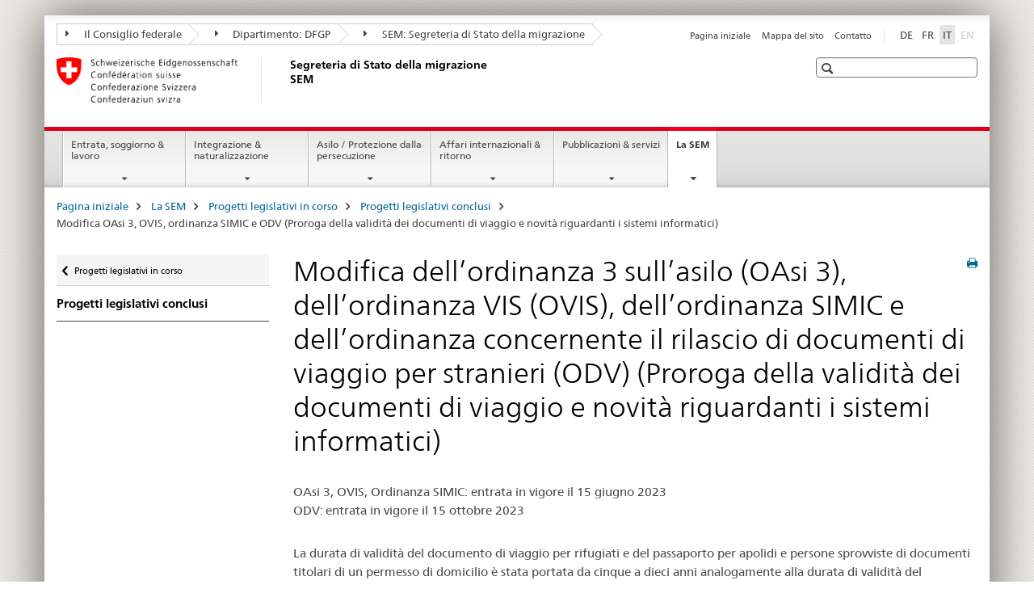

--- FILE ---
content_type: text/html;charset=utf-8
request_url: https://www.ejpd.admin.ch/sem/it/home/sem/rechtsetzung/archiv/asylv3-visv-zemisvo-rdv-reisedok.html
body_size: 11447
content:

<!DOCTYPE HTML>
<!--[if lt IE 7 ]> <html lang="it" class="no-js ie6 oldie"> <![endif]-->
<!--[if IE 7 ]> <html lang="it" class="no-js ie7 oldie"> <![endif]-->
<!--[if IE 8 ]> <html lang="it" class="no-js ie8 oldie"> <![endif]-->
<!--[if IE 9 ]> <html lang="it" class="no-js ie9"> <![endif]-->
<!--[if gt IE 9 ]><!--><html lang="it" class="no-js no-ie"> <!--<![endif]-->


    
<head>
    
    


	
	
		<title>Modifica dell’ordinanza 3 sull’asilo (OAsi 3), dell’ordinanza VIS (OVIS), dell’ordinanza SIMIC e dell’ordinanza concernente il rilascio di documenti di viaggio per stranieri (ODV) (Proroga della validità dei documenti di viaggio e novità riguardanti i sistemi informatici)</title>
	
	


<meta charset="utf-8" />
<meta http-equiv="X-UA-Compatible" content="IE=edge" />
<meta name="viewport" content="width=device-width, initial-scale=1.0" />
<meta http-equiv="cleartype" content="on" />


	<meta name="msapplication-TileColor" content="#ffffff"/>
	<meta name="msapplication-TileImage" content="/etc/designs/core/frontend/guidelines/img/ico/mstile-144x144.png"/>
	<meta name="msapplication-config" content="/etc/designs/core/frontend/guidelines/img/ico/browserconfig.xml"/>



	
	
		
			<meta name="description" content="OAsi 3, OVIS, Ordinanza SIMIC: entrata in vigore il 15 giugno 2023
ODV: entrata in vigore il 15 ottobre 2023" />
		
	


	<meta name="keywords" content="LAsi,Documenti d’identità,Sistemi d’informazione,Dossier" />




<meta name="language" content="it" />
<meta name="author" content="Segreteria di Stato della migrazione " />




	<!-- current page in other languages -->
	
		<link rel="alternate" type="text/html" href="/sem/de/home/sem/rechtsetzung/archiv/asylv3-visv-zemisvo-rdv-reisedok.html" hreflang="de" lang="de"/>
	
		<link rel="alternate" type="text/html" href="/sem/it/home/sem/rechtsetzung/archiv/asylv3-visv-zemisvo-rdv-reisedok.html" hreflang="it" lang="it"/>
	
		<link rel="alternate" type="text/html" href="/sem/fr/home/sem/rechtsetzung/archiv/asylv3-visv-zemisvo-rdv-reisedok.html" hreflang="fr" lang="fr"/>
	




	<meta name="twitter:card" content="summary"/>
	
	
		<meta property="og:url" content="https://www.ejpd.admin.ch/sem/it/home/sem/rechtsetzung/archiv/asylv3-visv-zemisvo-rdv-reisedok.html"/>
	
	<meta property="og:type" content="article"/>
	
		<meta property="og:title" content="Modifica dell’ordinanza 3 sull’asilo (OAsi 3), dell’ordinanza VIS (OVIS), dell’ordinanza SIMIC e dell’ordinanza concernente il rilascio di documenti di viaggio per stranieri (ODV) (Proroga della validità dei documenti di viaggio e novità riguardanti i sistemi informatici)"/>
	
	
		<meta property="og:description" content="OAsi 3, OVIS, Ordinanza SIMIC: entrata in vigore il 15 giugno 2023
ODV: entrata in vigore il 15 ottobre 2023"/>
	
	






    









	<!--style type="text/css" id="antiClickjack">body{display:none !important;}</style-->
	<script type="text/javascript">

		var styleElement = document.createElement('STYLE');
		styleElement.setAttribute('id', 'antiClickjack');
		styleElement.setAttribute('type', 'text/css');
		styleElement.innerHTML = 'body {display:none !important;}';
		document.getElementsByTagName('HEAD')[0].appendChild(styleElement);

		if (self === top) {
			var antiClickjack = document.getElementById("antiClickjack");
			antiClickjack.parentNode.removeChild(antiClickjack);
		} else {
			top.location = self.location;
		}
	</script>




<script src="/etc.clientlibs/clientlibs/granite/jquery.min.js"></script>
<script src="/etc.clientlibs/clientlibs/granite/utils.min.js"></script>



	<script>
		Granite.I18n.init({
			locale: "it",
			urlPrefix: "/libs/cq/i18n/dict."
		});
	</script>



	<link rel="stylesheet" href="/etc/designs/core/frontend/guidelines.min.css" type="text/css">

	<link rel="stylesheet" href="/etc/designs/core/frontend/modules.min.css" type="text/css">

	
	<link rel="shortcut icon" href="/etc/designs/core/frontend/guidelines/img/ico/favicon.ico">
	<link rel="apple-touch-icon" sizes="57x57" href="/etc/designs/core/frontend/guidelines/img/ico/apple-touch-icon-57x57.png"/>
	<link rel="apple-touch-icon" sizes="114x114" href="/etc/designs/core/frontend/guidelines/img/ico/apple-touch-icon-114x114.png"/>
	<link rel="apple-touch-icon" sizes="72x72" href="/etc/designs/core/frontend/guidelines/img/ico/apple-touch-icon-72x72.png"/>
	<link rel="apple-touch-icon" sizes="144x144" href="/etc/designs/core/frontend/guidelines/img/ico/apple-touch-icon-144x144.png"/>
	<link rel="apple-touch-icon" sizes="60x60" href="/etc/designs/core/frontend/guidelines/img/ico/apple-touch-icon-60x60.png"/>
	<link rel="apple-touch-icon" sizes="120x120" href="/etc/designs/core/frontend/guidelines/img/ico/apple-touch-icon-120x120.png"/>
	<link rel="apple-touch-icon" sizes="76x76" href="/etc/designs/core/frontend/guidelines/img/ico/apple-touch-icon-76x76.png"/>
	<link rel="icon" type="image/png" href="/etc/designs/core/frontend/guidelines/img/ico/favicon-96x96.png" sizes="96x96"/>
	<link rel="icon" type="image/png" href="/etc/designs/core/frontend/guidelines/img/ico/favicon-16x16.png" sizes="16x16"/>
	<link rel="icon" type="image/png" href="/etc/designs/core/frontend/guidelines/img/ico/favicon-32x32.png" sizes="32x32"/>







	<!--[if lt IE 9]>
		<script src="https://cdnjs.cloudflare.com/polyfill/v2/polyfill.js?version=4.8.0"></script>
	<![endif]-->



    



    
        

	

    

</head>


    

<body class="mod mod-layout   skin-layout-template-contentpagewide" data-glossary="/sem/it/home.glossaryjs.json">

<div class="mod mod-contentpage">
<ul class="access-keys" role="navigation">
    <li><a href="/sem/it/home.html" accesskey="0">Homepage</a></li>
    
    <li><a href="#main-navigation" accesskey="1">Main navigation</a></li>
    
    
    <li><a href="#content" accesskey="2">Content area</a></li>
    
    
    <li><a href="#site-map" accesskey="3">Sitemap</a></li>
    
    
    <li><a href="#search-field" accesskey="4">Search</a></li>
    
</ul>
</div>

<!-- begin: container -->
<div class="container container-main">

    


<header style="background-size: cover; background-image:" role="banner">
	

	<div class="clearfix">
		
			


	



	<nav class="navbar treecrumb pull-left">

		
		
			<h2 class="sr-only">Segreteria di Stato della migrazione SEM</h2>
		

		
			
				<ul class="nav navbar-nav">
				

						

						
						<li class="dropdown">
							
							
								
									<a id="federalAdministration-dropdown" href="#" aria-label="Il Consiglio federale" class="dropdown-toggle" data-toggle="dropdown"><span class="icon icon--right"></span> Il Consiglio federale</a>
								
								
							

							
								
								<ul class="dropdown-menu" role="menu" aria-labelledby="federalAdministration-dropdown">
									
										
										<li class="dropdown-header">
											
												
													<a href="https://www.admin.ch/gov/it/pagina-iniziale.html" aria-label="Amministrazione federale admin.ch" target="_blank" title="">Amministrazione federale admin.ch</a>
												
												
											

											
											
												
													<ul>
														<li>
															
																
																
																
																	<a href="https://www.bk.admin.ch/bk/it/home.html" aria-label="CaF: Cancelleria federale" target="_blank" title=""> CaF: Cancelleria federale</a>
																
															
														</li>
													</ul>
												
											
												
													<ul>
														<li>
															
																
																
																
																	<a href="https://www.eda.admin.ch/eda/it/dfae.html" aria-label="DFAE: Dipartimento federale degli affari esteri" target="_blank" title=""> DFAE: Dipartimento federale degli affari esteri</a>
																
															
														</li>
													</ul>
												
											
												
													<ul>
														<li>
															
																
																
																
																	<a href="https://www.edi.admin.ch/edi/it/home.html" aria-label="DFI: Dipartimento federale dell&#39;interno" target="_blank" title=""> DFI: Dipartimento federale dell&#39;interno</a>
																
															
														</li>
													</ul>
												
											
												
													<ul>
														<li>
															
																
																
																
																	<a href="https://www.ejpd.admin.ch/ejpd/it/home.html" aria-label="DFGP: Dipartimento federale di giustizia e polizia" target="_blank" title=""> DFGP: Dipartimento federale di giustizia e polizia</a>
																
															
														</li>
													</ul>
												
											
												
													<ul>
														<li>
															
																
																
																
																	<a href="https://www.vbs.admin.ch/it/home.html" aria-label="DDPS: Dipartimento federale della difesa, della protezione della popolazione e dello sport" target="_blank" title=""> DDPS: Dipartimento federale della difesa, della protezione della popolazione e dello sport</a>
																
															
														</li>
													</ul>
												
											
												
													<ul>
														<li>
															
																
																
																
																	<a href="https://www.efd.admin.ch/efd/it/home.html" aria-label="DFF: Dipartimento federale delle finanze" target="_blank" title=""> DFF: Dipartimento federale delle finanze</a>
																
															
														</li>
													</ul>
												
											
												
													<ul>
														<li>
															
																
																
																
																	<a href="https://www.wbf.admin.ch/wbf/it/home.html" aria-label="DEFR: Dipartimento federale dell&#39;economia, della formazione e della ricerca" target="_blank" title=""> DEFR: Dipartimento federale dell&#39;economia, della formazione e della ricerca</a>
																
															
														</li>
													</ul>
												
											
												
													<ul>
														<li>
															
																
																
																
																	<a href="https://www.uvek.admin.ch/uvek/it/home.html" aria-label="DATEC: Dipartimento federale dell&#39;ambiente, dei trasporti, dell&#39;energia e delle comunicazioni" target="_blank" title=""> DATEC: Dipartimento federale dell&#39;ambiente, dei trasporti, dell&#39;energia e delle comunicazioni</a>
																
															
														</li>
													</ul>
												
											
										</li>
									
								</ul>
							
						</li>
					

						

						
						<li class="dropdown">
							
							
								
									<a id="departement-dropdown" href="#" aria-label="Dipartimento: DFGP" class="dropdown-toggle" data-toggle="dropdown"><span class="icon icon--right"></span> Dipartimento: DFGP</a>
								
								
							

							
								
								<ul class="dropdown-menu" role="menu" aria-labelledby="departement-dropdown">
									
										
										<li class="dropdown-header">
											
												
													<a href="/ejpd/it/home.html" aria-label="Dipartimento: DFGP" data-skipextcss="true" target="_blank">Dipartimento: DFGP</a>
												
												
											

											
											
												
													<ul>
														<li>
															
																
																
																
																	<a href="https://www.bj.admin.ch/bj/it/home.html" aria-label="UFG: Ufficio federale di giustizia" target="_blank" title=""> UFG: Ufficio federale di giustizia</a>
																
															
														</li>
													</ul>
												
											
												
													<ul>
														<li>
															
																
																
																
																	<a href="https://www.fedpol.admin.ch/fedpol/it/home.html" aria-label="fedpol: Ufficio federale di polizia" target="_blank" title=""> fedpol: Ufficio federale di polizia</a>
																
															
														</li>
													</ul>
												
											
												
													<ul>
														<li>
															
																
																
																
																	<a href="https://www.sem.admin.ch" aria-label="SEM: Segreteria di Stato della migrazione" target="_blank" title=""> SEM: Segreteria di Stato della migrazione</a>
																
															
														</li>
													</ul>
												
											
												
													<ul>
														<li>
															
																
																
																
																	<a href="https://www.esbk.admin.ch/esbk/it/home.html" aria-label="CFCG: Commissione federale delle case da gioco" target="_blank" title=""> CFCG: Commissione federale delle case da gioco</a>
																
															
														</li>
													</ul>
												
											
												
													<ul>
														<li>
															
																
																
																
																	<a href="https://www.eschk.admin.ch/eschk/it/home.html" aria-label="CAF: Commissione arbitrale federale per la gestione dei diritti d’autore e dei diritti affini" target="_blank" title=""> CAF: Commissione arbitrale federale per la gestione dei diritti d’autore e dei diritti affini</a>
																
															
														</li>
													</ul>
												
											
												
													<ul>
														<li>
															
																
																
																
																	<a href="https://www.nkvf.admin.ch/nkvf/it/home.html" aria-label="CNPT: Commissione nazionale per la prevenzione della tortura" target="_blank" title=""> CNPT: Commissione nazionale per la prevenzione della tortura</a>
																
															
														</li>
													</ul>
												
											
												
													<ul>
														<li>
															
																
																
																
																	<a href="https://www.ige.ch/it/" aria-label="IPI: Istituto federale della proprietà intellettuale" target="_blank" title=""> IPI: Istituto federale della proprietà intellettuale</a>
																
															
														</li>
													</ul>
												
											
												
													<ul>
														<li>
															
																
																
																
																	<a href="https://www.isdc.ch/it/" aria-label="ISDC: Istituto svizzero di diritto comparato" target="_blank" title=""> ISDC: Istituto svizzero di diritto comparato</a>
																
															
														</li>
													</ul>
												
											
												
													<ul>
														<li>
															
																
																
																
																	<a href="https://www.metas.ch/metas/it/home.html" aria-label="METAS: Istituto federale di metrologia" target="_blank" title=""> METAS: Istituto federale di metrologia</a>
																
															
														</li>
													</ul>
												
											
												
													<ul>
														<li>
															
																
																
																
																	<a href="https://www.rab-asr.ch/#/?lang=it" aria-label="ASR: Autorità federale di sorveglianza dei revisori" target="_blank" title=""> ASR: Autorità federale di sorveglianza dei revisori</a>
																
															
														</li>
													</ul>
												
											
												
													<ul>
														<li>
															
																
																
																
																	<a href="https://www.isc-ejpd.admin.ch/isc/it/home.html" aria-label="CSI-DFGP: Centro servizi informatici" target="_blank" title=""> CSI-DFGP: Centro servizi informatici</a>
																
															
														</li>
													</ul>
												
											
												
													<ul>
														<li>
															
																
																
																
																	<a href="https://www.li.admin.ch/it" aria-label="Servizio Sorveglianza della corrispondenza postale e del traffico delle telecomunicazioni" target="_blank" title=""> Servizio Sorveglianza della corrispondenza postale e del traffico delle telecomunicazioni</a>
																
															
														</li>
													</ul>
												
											
										</li>
									
								</ul>
							
						</li>
					

						

						
						<li class="dropdown">
							
							
								
								
									<a id="federalOffice-dropdown" href="#" aria-label="SEM: Segreteria di Stato della migrazione" class="dropdown-toggle"><span class="icon icon--right"></span> SEM: Segreteria di Stato della migrazione</a>
								
							

							
						</li>
					
				</ul>
			
			
		
	</nav>




		

		
<!-- begin: metanav -->
<section class="nav-services clearfix">
	
	
		


	
	<h2>Modifica dell’ordinanza 3 sull’asilo (OAsi 3), dell’ordinanza VIS (OVIS), dell’ordinanza SIMIC e dell’ordinanza concernente il rilascio di documenti di viaggio per stranieri (ODV) (Proroga della validità dei documenti di viaggio e novità riguardanti i sistemi informatici)</h2>

	

		
		

		<nav class="nav-lang">
			<ul>
				
					<li>
						
							
							
								<a href="/sem/de/home/sem/rechtsetzung/archiv/asylv3-visv-zemisvo-rdv-reisedok.html" lang="de" title="tedesco" aria-label="tedesco">DE</a>
							
							
						
					</li>
				
					<li>
						
							
							
								<a href="/sem/fr/home/sem/rechtsetzung/archiv/asylv3-visv-zemisvo-rdv-reisedok.html" lang="fr" title="francese" aria-label="francese">FR</a>
							
							
						
					</li>
				
					<li>
						
							
								<a class="active" lang="it" title="italiano selected" aria-label="italiano selected">IT</a>
							
							
							
						
					</li>
				
					<li>
						
							
							
							
								<a class="disabled" lang="en" title="inglese" aria-label="inglese">EN<span class="sr-only">disabled</span></a>
							
						
					</li>
				
			</ul>
		</nav>

	


		
		

    
        
            
            

                
                <h2 class="sr-only">Service navigation</h2>

                <nav class="nav-service">
                    <ul>
                        
                        
                            <li><a href="/sem/it/home.html" title="Pagina iniziale" aria-label="Pagina iniziale" data-skipextcss="true">Pagina iniziale</a></li>
                        
                            <li><a href="/sem/it/home/sitemap.html" title="Mappa del sito" aria-label="Mappa del sito" data-skipextcss="true">Mappa del sito</a></li>
                        
                            <li><a href="/sem/it/home/sem/kontakt.html" title="Contatto" aria-label="Contatto" data-skipextcss="true">Contatto</a></li>
                        
                    </ul>
                </nav>

            
        
    


	
	
</section>
<!-- end: metanav -->

	</div>

	
		

	
	
		
<div class="mod mod-logo">
    
        
        
            
                <a href="/sem/it/home.html" class="brand  hidden-xs" id="logo" title="Pagina iniziale" aria-label="Pagina iniziale">
                    
                        
                            <img src="/sem/it/_jcr_content/logo/image.imagespooler.png/1594632078809/logo.png" alt="Segreteria di Stato della migrazione SEM"/>
                        
                        
                    
                    <h2 id="logo-desktop-departement">Segreteria di Stato della migrazione SEM
                    </h2>
                </a>
                
            
        
    
</div>

	


	

 	
		


	



	
	
		

<div class="mod mod-searchfield">

	
		

		
			

			<!-- begin: sitesearch desktop-->
			<div class="mod mod-searchfield global-search global-search-standard">
				<form action="/sem/it/home/suche.html" class="form-horizontal form-search pull-right">
					<h2 class="sr-only">Ricerca</h2>
					<label for="search-field" class="sr-only"></label>
					<input id="search-field" name="query" class="form-control search-field" type="text" placeholder=""/>
                    <button class="icon icon--search icon--before" tabindex="0" role="button">
                        <span class="sr-only"></span>
                    </button>
                    <button class="icon icon--close icon--after search-reset" tabindex="0" role="button"><span class="sr-only"></span></button>
					<div class="search-results">
						<div class="search-results-list"></div>
					</div>
				</form>
			</div>
			<!-- end: sitesearch desktop-->

		
	

</div>

	



	

	

 	


</header>



    


	
	
		

<div class="mod mod-mainnavigation">

	<!-- begin: mainnav -->
	<div class="nav-main yamm navbar" id="main-navigation">

		<h2 class="sr-only">
			Navigation
		</h2>

		
			


<!-- mobile mainnav buttonbar -->
 <section class="nav-mobile">
	<div class="table-row">
		<div class="nav-mobile-header">
			<div class="table-row">
				<span class="nav-mobile-logo">
					
						
						
							<img src="/etc/designs/core/frontend/guidelines/img/swiss.svg" onerror="this.onerror=null; this.src='/etc/designs/core/frontend/guidelines/img/swiss.png'" alt="Segreteria di Stato della migrazione "/>
						
					
				</span>
				<h2>
					<a href="/sem/it/home.html" title="Pagina iniziale" aria-label="Pagina iniziale">Segreteria di Stato della migrazione</a>
				</h2>
			</div>
		</div>
		<div class="table-cell dropdown">
			<a href="#" class="nav-mobile-menu dropdown-toggle" data-toggle="dropdown">
				<span class="icon icon--menu"></span>
			</a>
			<div class="drilldown dropdown-menu" role="menu">
				<div class="drilldown-container">
					<nav class="nav-page-list">
						
							<ul aria-controls="submenu">
								
									
									
										<li>
											
												
												
													<a href="/sem/it/home/themen.html">Entrata, soggiorno &amp; lavoro</a>
												
											
										</li>
									
								
							</ul>
						
							<ul aria-controls="submenu">
								
									
									
										<li>
											
												
												
													<a href="/sem/it/home/integration-einbuergerung.html">Integrazione &amp; naturalizzazione</a>
												
											
										</li>
									
								
							</ul>
						
							<ul aria-controls="submenu">
								
									
									
										<li>
											
												
												
													<a href="/sem/it/home/asyl.html">Asilo / Protezione dalla persecuzione</a>
												
											
										</li>
									
								
							</ul>
						
							<ul aria-controls="submenu">
								
									
									
										<li>
											
												
												
													<a href="/sem/it/home/international-rueckkehr.html">Affari internazionali &amp; ritorno</a>
												
											
										</li>
									
								
							</ul>
						
							<ul aria-controls="submenu">
								
									
									
										<li>
											
												
												
													<a href="/sem/it/home/publiservice.html">Pubblicazioni &amp; servizi</a>
												
											
										</li>
									
								
							</ul>
						
							<ul aria-controls="submenu">
								
									
									
										<li>
											
												
												
													<a href="/sem/it/home/sem.html">La SEM</a>
												
											
										</li>
									
								
							</ul>
						

						<button class="yamm-close-bottom" aria-label="Chiudere">
							<span class="icon icon--top" aria-hidden="true"></span>
						</button>
					</nav>
				</div>
			</div>
		</div>
		<div class="table-cell dropdown">
			<a href="#" class="nav-mobile-menu dropdown-toggle" data-toggle="dropdown">
				<span class="icon icon--search"></span>
			</a>
			<div class="dropdown-menu" role="menu">
				
				



	
		


<div class="mod mod-searchfield">

    
        <div class="mod mod-searchfield global-search global-search-mobile">
            <form action="/sem/it/home/suche.html" class="form  mod-searchfield-mobile" role="form">
                <h2 class="sr-only">Ricerca</h2>
                <label for="search-field-phone" class="sr-only">
                    
                </label>
                <input id="search-field-phone" name="query" class="search-input form-control" type="text" placeholder=""/>
                <button class="icon icon--search icon--before" tabindex="0" role="button">
                    <span class="sr-only"></span>
                </button>
                <button class="icon icon--close icon--after search-reset" tabindex="0" role="button"><span class="sr-only"></span></button>

                <div class="search-results">
                    <div class="search-results-list"></div>
                </div>
            </form>
        </div>
    

</div>

	
	


				
			</div>
		</div>
	</div>
</section>

		

		
		<ul class="nav navbar-nav" aria-controls="submenu">

			
			

				
                
				

				<li class="dropdown yamm-fw  ">
					
						
			      		
							<a href="/sem/it/home/themen.html" aria-label="Entrata, soggiorno &amp; lavoro" class="dropdown-toggle" data-toggle="dropdown" data-url="/sem/it/home/themen/_jcr_content/par.html">Entrata, soggiorno &amp; lavoro</a>
							
							<ul class="dropdown-menu" role="menu" aria-controls="submenu">
								<li>
									<div class="yamm-content container-fluid">
										<div class="row">
											<div class="col-sm-12">
												<button class="yamm-close btn btn-link icon icon--after icon--close pull-right">Chiudere</button>
											</div>
										</div>
										<div class="row">
											<div class="col-md-12 main-column">

											</div>
										</div>
										<br><br><br>
										<button class="yamm-close-bottom" aria-label="Chiudere"><span class="icon icon--top"></span></button>
									</div>
								</li>
							</ul>
						
					
				</li>
			

				
                
				

				<li class="dropdown yamm-fw  ">
					
						
			      		
							<a href="/sem/it/home/integration-einbuergerung.html" aria-label="Integrazione &amp; naturalizzazione" class="dropdown-toggle" data-toggle="dropdown" data-url="/sem/it/home/integration-einbuergerung/_jcr_content/par.html">Integrazione &amp; naturalizzazione</a>
							
							<ul class="dropdown-menu" role="menu" aria-controls="submenu">
								<li>
									<div class="yamm-content container-fluid">
										<div class="row">
											<div class="col-sm-12">
												<button class="yamm-close btn btn-link icon icon--after icon--close pull-right">Chiudere</button>
											</div>
										</div>
										<div class="row">
											<div class="col-md-12 main-column">

											</div>
										</div>
										<br><br><br>
										<button class="yamm-close-bottom" aria-label="Chiudere"><span class="icon icon--top"></span></button>
									</div>
								</li>
							</ul>
						
					
				</li>
			

				
                
				

				<li class="dropdown yamm-fw  ">
					
						
			      		
							<a href="/sem/it/home/asyl.html" aria-label="Asilo / Protezione dalla persecuzione" class="dropdown-toggle" data-toggle="dropdown" data-url="/sem/it/home/asyl/_jcr_content/par.html">Asilo / Protezione dalla persecuzione</a>
							
							<ul class="dropdown-menu" role="menu" aria-controls="submenu">
								<li>
									<div class="yamm-content container-fluid">
										<div class="row">
											<div class="col-sm-12">
												<button class="yamm-close btn btn-link icon icon--after icon--close pull-right">Chiudere</button>
											</div>
										</div>
										<div class="row">
											<div class="col-md-12 main-column">

											</div>
										</div>
										<br><br><br>
										<button class="yamm-close-bottom" aria-label="Chiudere"><span class="icon icon--top"></span></button>
									</div>
								</li>
							</ul>
						
					
				</li>
			

				
                
				

				<li class="dropdown yamm-fw  ">
					
						
			      		
							<a href="/sem/it/home/international-rueckkehr.html" aria-label="Affari internazionali &amp; ritorno" class="dropdown-toggle" data-toggle="dropdown" data-url="/sem/it/home/international-rueckkehr/_jcr_content/par.html">Affari internazionali &amp; ritorno</a>
							
							<ul class="dropdown-menu" role="menu" aria-controls="submenu">
								<li>
									<div class="yamm-content container-fluid">
										<div class="row">
											<div class="col-sm-12">
												<button class="yamm-close btn btn-link icon icon--after icon--close pull-right">Chiudere</button>
											</div>
										</div>
										<div class="row">
											<div class="col-md-12 main-column">

											</div>
										</div>
										<br><br><br>
										<button class="yamm-close-bottom" aria-label="Chiudere"><span class="icon icon--top"></span></button>
									</div>
								</li>
							</ul>
						
					
				</li>
			

				
                
				

				<li class="dropdown yamm-fw  ">
					
						
			      		
							<a href="/sem/it/home/publiservice.html" aria-label="Pubblicazioni &amp; servizi" class="dropdown-toggle" data-toggle="dropdown" data-url="/sem/it/home/publiservice/_jcr_content/par.html">Pubblicazioni &amp; servizi</a>
							
							<ul class="dropdown-menu" role="menu" aria-controls="submenu">
								<li>
									<div class="yamm-content container-fluid">
										<div class="row">
											<div class="col-sm-12">
												<button class="yamm-close btn btn-link icon icon--after icon--close pull-right">Chiudere</button>
											</div>
										</div>
										<div class="row">
											<div class="col-md-12 main-column">

											</div>
										</div>
										<br><br><br>
										<button class="yamm-close-bottom" aria-label="Chiudere"><span class="icon icon--top"></span></button>
									</div>
								</li>
							</ul>
						
					
				</li>
			

				
                
				

				<li class="dropdown yamm-fw  current">
					
						
			      		
							<a href="/sem/it/home/sem.html" aria-label="La SEM" class="dropdown-toggle" data-toggle="dropdown" data-url="/sem/it/home/sem/_jcr_content/par.html">La SEM<span class="sr-only">current page</span></a>
							
							<ul class="dropdown-menu" role="menu" aria-controls="submenu">
								<li>
									<div class="yamm-content container-fluid">
										<div class="row">
											<div class="col-sm-12">
												<button class="yamm-close btn btn-link icon icon--after icon--close pull-right">Chiudere</button>
											</div>
										</div>
										<div class="row">
											<div class="col-md-12 main-column">

											</div>
										</div>
										<br><br><br>
										<button class="yamm-close-bottom" aria-label="Chiudere"><span class="icon icon--top"></span></button>
									</div>
								</li>
							</ul>
						
					
				</li>
			
		</ul>
	</div>
</div>

	



    

<!-- begin: main -->
<div class="container-fluid hidden-xs">
	<div class="row">
		<div class="col-sm-12">
			
	


<div class="mod mod-breadcrumb">
	<h2 id="br1" class="sr-only">Breadcrumb</h2>
	<ol class="breadcrumb" role="menu" aria-labelledby="br1">
		
			<li><a href="/sem/it/home.html" title="Pagina iniziale" aria-label="Pagina iniziale">Pagina iniziale</a><span class="icon icon--greater"></span></li>
		
			<li><a href="/sem/it/home/sem.html" title="La SEM" aria-label="La SEM">La SEM</a><span class="icon icon--greater"></span></li>
		
			<li><a href="/sem/it/home/sem/rechtsetzung.html" title="Progetti legislativi in corso" aria-label="Progetti legislativi in corso">Progetti legislativi in corso</a><span class="icon icon--greater"></span></li>
		
			<li><a href="/sem/it/home/sem/rechtsetzung/archiv.html" title="Progetti legislativi conclusi" aria-label="Progetti legislativi conclusi">Progetti legislativi conclusi</a><span class="icon icon--greater"></span></li>
		
		<li class="active" role="presentation">Modifica OAsi 3, OVIS, ordinanza SIMIC e ODV (Proroga della validità dei documenti di viaggio e novità riguardanti i sistemi informatici)</li>
	</ol>
</div>

	
		</div>
	</div>
</div>



	
	
		<div class="container-fluid">
			

<div class="row">
	<div class="col-sm-4 col-md-3 drilldown">
		

<div class="mod mod-leftnavigation">

		<a href="#collapseSubNav" data-toggle="collapse" class="collapsed visible-xs">Unternavigation</a>
		<div class="drilldown-container">
			<nav class="nav-page-list">
				
					<a href="/sem/it/home/sem/rechtsetzung.html" class="icon icon--before icon--less visible-xs">Ritornare</a>

					<a href="/sem/it/home/sem/rechtsetzung.html" class="icon icon--before icon--less"><span class="sr-only">Ritornare </span>Progetti legislativi in corso</a>
				
				<ul>
					
						
							
							
								<li class="list-emphasis">
									<a href="/sem/it/home/sem/rechtsetzung/archiv.html">Progetti legislativi conclusi</a>
								</li>
							
						
					

					
					
					

					
				</ul>
			</nav>
		</div>

</div>

	</div>
	<div class="col-sm-8 col-md-9 main-column main-content js-glossary-context" id="content">
    	

<div class="visible-xs visible-sm">
	<p><a href="#context-sidebar" class="icon icon--before icon--root">Navigazione</a></p>
</div>

<div class="contentHead">
	



<div class="mod mod-backtooverview">
	
</div>


	
	


	
	
		<a href="javascript:$.printPreview.printPreview()" onclick="" class="icon icon--before icon--print pull-right" title="Stampa la pagina"></a>
	




	
	

<div class="mod mod-contentpagewide">
    <h1 class="text-inline">Modifica dell’ordinanza 3 sull’asilo (OAsi 3), dell’ordinanza VIS (OVIS), dell’ordinanza SIMIC e dell’ordinanza concernente il rilascio di documenti di viaggio per stranieri (ODV) (Proroga della validità dei documenti di viaggio e novità riguardanti i sistemi informatici)</h1>
</div>

</div>	






<div class="mod mod-textimage">
    
<div class="clearfix">
    
        
        

            
                
                    
                
                
            
            
            
            <p>OAsi 3, OVIS, Ordinanza SIMIC: entrata in vigore il 15 giugno 2023<br>
ODV: entrata in vigore il 15 ottobre 2023</p>

            
        
    
</div>

</div>

<div class="mod mod-textimage">
    
<div class="clearfix">
    
        
        

            
                
                    
                
                
            
            
            
            <p>La durata di validità del documento di viaggio per rifugiati e del passaporto per apolidi e persone sprovviste di documenti titolari di un permesso di domicilio è stata portata da cinque a dieci anni analogamente alla durata di validità del passaporto e della carta d’identità dei cittadini svizzeri.</p>
<p>Sono state altresì introdotte varie novità per quanto riguarda i sistemi informatici: per&nbsp;esempio, i collaboratori della Segreteria di Stato della migrazione (SEM) responsabili per la pianificazione e lo svolgimento delle audizioni nel settore dell’asilo avranno accesso a ulteriori campi di dati dello strumento di gestione dei termini (tool&nbsp;FM) e della banca dati sul pool d’interpreti (DOPO; p.&nbsp;es. sesso, età, indirizzo). Inoltre qualsiasi ricerca riguardante una persona nel sistema d’informazione centrale sulla migrazione (SIMIC) e nel sistema nazionale visti (ORBIS) in futuro farà scattare in automatico la consultazione di altri sistemi (RIPOL, SIS, ASF-Interpol). D’ora in poi il Ministero pubblico della Confederazione potrà accedere ai dati di base e agli indirizzi degli stranieri nel SIMIC. Questo permette una ricerca di dati semplice, efficiente e centralizzata in vista dell’esecuzione delle sentenze riguardanti gli stranieri. Anche le autorità cantonali di esecuzione delle pene potranno accedere al SIMIC: infatti, per eseguire i compiti attribuiti loro per legge dal Codice penale e dal Codice di procedura penale, esse hanno bisogno anche di dati inerenti al diritto in materia di migrazione. Infine la SEM potrà trattare nel SIMIC ulteriori campi di dati riguardanti le conoscenze linguistiche, la formazione, e le attività lucrative svolte finora da rifugiati riconosciuti, persone ammesse provvisoriamente, persone con statuto di protezione&nbsp;S e persone attribuite alla procedura ampliata. I dati verranno rilevati su base volontaria tramite un questionario elettronico e utilizzati per misure di promozione dell’integrazione.</p>
<p>Il 10&nbsp;maggio 2023 il Consiglio federale ha adottato le rispettive modifiche nell’OAsi&nbsp;3, nell’OVIS, nell’ordinanza SIMIC e nell’ODV. Le modifiche dell’OAsi&nbsp;3, dell’OVIS e dell’ordinanza SIMIC sono entrate in vigore il 15&nbsp;giugno 2023, mentre la modifica dell’ODV entrerà in vigore il 15&nbsp;ottobre 2023.</p>

            
        
    
</div>

</div>

<div class="mod mod-textimage">
    
<div class="clearfix">
    
        
        

            
                
                    
                
                
            
            
            
            <h2>Documentazione</h2>

            
        
    
</div>

</div>

<div class="mod mod-separator">
	<hr/>
</div>






    <div class="multilist " id="id_0a5df3e36ef110fcaa5489056fec61a3-box">

        
            <h3>
                
                    
                    Ordinanze
                
            </h3>
        

        

        <div class="" id="id_0a5df3e36ef110fcaa5489056fec61a3-box-content">
            <ul class="list-unstyled ">
                
                    <li class="">
                        
                        
                        
                        
                        <a data-no-replace class=" icon icon--after icon--external" href="https://www.fedlex.admin.ch/eli/oc/2023/245/it" target="_blank" title="">Ordinanza 3 sull’asilo relativa al trattamento di dati personali (OAsi 3)</a>
                        
                            <p>(RU 2023 245, entrata in vigore il 15 giugno 2023)</p>
                        
                    </li>
                
                    <li class="">
                        
                        
                        
                        
                        <a data-no-replace class=" icon icon--after icon--external" href="https://www.fedlex.admin.ch/eli/oc/2023/246/it" target="_blank" title="">Ordinanza sul sistema centrale d’informazione visti e sul sistema nazionale d’informazione visti (OVIS)</a>
                        
                            <p>(RU 2023 246, entrata in vigore il 15 giugno 2023)</p>
                        
                    </li>
                
                    <li class="">
                        
                        
                        
                        
                        <a data-no-replace class=" icon icon--after icon--external" href="https://www.fedlex.admin.ch/eli/oc/2023/247/it" target="_blank" title="">Ordinanza concernente il sistema d’informazione centrale sulla migrazione (Ordinanza SIMIC)</a>
                        
                            <p>(RU 2023 248, entra in vigore il 15 ottobre 2023)</p>
                        
                    </li>
                
                    <li class="line">
                        
                        
                        
                        
                        <a data-no-replace class=" icon icon--after icon--external" href="https://www.fedlex.admin.ch/eli/oc/2023/248/it" target="_blank" title="">Ordinanza concernente il rilascio di documenti di viaggio per stranieri (ODV)</a>
                        
                            <p>(RU 2023 248, entra in vigore il 15 ottobre 2023)</p>
                        
                    </li>
                
            </ul>

            
        </div>

    </div>
    <link rel="stylesheet" href="/etc/designs/core/frontend/modules/multilist.min.css" type="text/css">
<script src="/etc/designs/core/frontend/modules/multilist.min.js"></script>


    <script type="text/javascript">
        $(document).ready(function () {
            Namics.multilist.init();
        });
    </script>




<div class="mod mod-separator">
	<hr/>
</div>






    <div class="multilist " id="id_203baf6f46fc90548df5cc418f64eaaf-box">

        
            <h3>
                
                    
                    Commenti
                
            </h3>
        

        

        <div class="" id="id_203baf6f46fc90548df5cc418f64eaaf-box-content">
            <ul class="list-unstyled ">
                
                    <li class="line">
                        
                        
                        
                        
                        <a href="/dam/sem/it/data/aktuell/gesetzgebung/abgeschlossen/aend_asylv3_visv_zemis-vo_rdv/erlaeuterungen.pdf.download.pdf/erlaeuterungen-i.pdf" title="Commenti alle modifiche dell’OAsi 3, dell’OVIS, dell’ordinanza SIMIC e dell’ODV" class="icon icon--before icon--pdf">Commenti alle modifiche dell’OAsi 3, dell’OVIS, dell’ordinanza SIMIC e dell’ODV<span class="text-dimmed"> (PDF, 193 kB, 10.05.2023)</span></a></a>
                        
                    </li>
                
            </ul>

            
        </div>

    </div>
    

    <script type="text/javascript">
        $(document).ready(function () {
            Namics.multilist.init();
        });
    </script>




<div class="mod mod-separator">
	<hr/>
</div>
<div class="mod mod-textimage">
    
<div class="clearfix">
    
        
        

            
                
                    
                
                
            
            
            
            <p>&nbsp; &nbsp;</p>

            
        
    
</div>

</div>



    
        
    


		






<div class="mod mod-backtooverview">
	
</div>




<div class="clearfix">
	





	
	
	
		
	






	<p class="pull-left">
		
		

		
			<small>
				<span class="text-dimmed">Ultima modifica&nbsp;15.10.2023</span>
			</small>
		
	</p>


	
	


	<p class="pull-right">
		<small>
			
				<a href="#" class="icon icon--before icon--power hidden-print">
					Inizio pagina
				</a>
			
		</small>
	</p>
 
</div>


	
		


	

	
<div class="mod mod-socialshare">
	

	<div class="social-sharing" aria-labelledby="social_share">
		<label id="social_share" class="sr-only">Social share</label>
		
			<a href="#" aria-label="Facebook" data-analytics="facebook" onclick="window.open('https://www.facebook.com/sharer/sharer.php?u='+encodeURIComponent(location.href), 'share-dialog', 'width=626,height=436'); return false;">
				<img src="/etc/designs/core/frontend/guidelines/img/FB-f-Logo__blue_29.png" width="16px" height="16px" alt="">
			</a>
		
		
		
			<a href="#" aria-label="Twitter" data-analytics="twitter" onclick="window.open('http://twitter.com/share?text='+encodeURIComponent('Modifica dell’ordinanza 3 sull’asilo (OAsi 3), dell’ordinanza VIS (OVIS), dell’ordinanza SIMIC e dell’ordinanza concernente il rilascio di documenti di viaggio per stranieri (ODV) (Proroga della validità dei documenti di viaggio e novità riguardanti i sistemi informatici)')+'&url='+encodeURIComponent(location.href), 'share-dialog', 'width=626,height=436'); return false;">
				<img src="/etc/designs/core/frontend/guidelines/img/Twitter_logo_blue.png" width="16px" height="16px" alt="">
			</a>
		

		
			<a href="#" aria-label="Xing" data-analytics="xing" onclick="window.open('https://www.xing.com/spi/shares/new?url='+encodeURIComponent(location.href), 'share-dialog', 'width=600,height=450'); return false;">
				<img src="/etc/designs/core/frontend/assets/img/ico-xing.png" width="16px" height="16px" alt=""/>
			</a>
		

		
			<a href="#" aria-label="LinkedIn" data-analytics="linkedin" onclick="window.open('https://www.linkedin.com/shareArticle?mini=true&url='+encodeURIComponent(location.href), 'share-dialog', 'width=600,height=450'); return false;">
				<img src="/etc/designs/core/frontend/assets/img/ico-linkedin.png" width="16px" height="16px" alt=""/>
			</a>
		
	</div>
</div>

	
	

	

    </div>

</div>

		</div>
	

<!-- end: main -->


    <span class="visible-print">https://www.ejpd.admin.ch/content/sem/it/home/sem/rechtsetzung/archiv/asylv3-visv-zemisvo-rdv-reisedok.html</span>

    
<footer role="contentinfo">
	<h2 class="sr-only">Footer</h2>

  

  
	<a name="context-sidebar"></a>
  

  
  

  	

    
        
            <div class="container-fluid footer-service">
                <h3>Segreteria di Stato della migrazione </h3>
                <nav>
                    <ul>
                        
                        
                            <li><a href="/sem/it/home.html" title="Pagina iniziale" aria-label="Pagina iniziale">Pagina iniziale</a></li>
                        
                            <li><a href="/sem/it/home/sitemap.html" title="Mappa del sito" aria-label="Mappa del sito">Mappa del sito</a></li>
                        
                            <li><a href="/sem/it/home/sem/kontakt.html" title="Contatto" aria-label="Contatto">Contatto</a></li>
                        
                    </ul>
                </nav>
            </div>
        
    



	

    	
			
			
				
					
<div class="site-map">
	<h2 class="sr-only">Footer</h2>

	<a href="#site-map" data-target="#site-map" data-toggle="collapse" class="site-map-toggle collapsed">Sitemap</a>

	<div class="container-fluid" id="site-map">
		<div class="col-sm-6 col-md-3">
			


<div class="mod mod-linklist">
	
	



	
		
		
			
				
					
						
					
					
				

				
					
					
						<h3>Entrata, soggiorno &amp; lavoro</h3>
					
				

			
			
			
				
				
					<ul class="list-unstyled">
						
							<li>
								
									
										<a href="/sem/it/home/themen/einreise.html" title="Entrata" aria-label="Entrata" data-skipextcss="true">Entrata</a>
									
									
								
							</li>
						
							<li>
								
									
										<a href="/sem/it/home/themen/aufenthalt.html" title="Soggiorno" aria-label="Soggiorno" data-skipextcss="true">Soggiorno</a>
									
									
								
							</li>
						
							<li>
								
									
										<a href="/sem/it/home/themen/arbeit.html" title="Lavoro" aria-label="Lavoro" data-skipextcss="true">Lavoro</a>
									
									
								
							</li>
						
							<li>
								
									
										<a href="/sem/it/home/themen/fza_schweiz-eu-efta.html" title="Libera circolazione delle persone Svizzera &ndash; UE/AELS" aria-label="Libera circolazione delle persone Svizzera &ndash; UE/AELS" data-skipextcss="true">Libera circolazione delle persone Svizzera &ndash; UE/AELS</a>
									
									
								
							</li>
						
							<li>
								
									
										<a href="/sem/it/home/themen/auslandaufenthalt.html" title="Soggiorno all&rsquo;estero" aria-label="Soggiorno all&rsquo;estero" data-skipextcss="true">Soggiorno all&rsquo;estero</a>
									
									
								
							</li>
						
					</ul>
				
			
			
		
	



	
</div>

		</div>
		<div class="col-sm-6 col-md-3">
			


<div class="mod mod-linklist">
	
	



	
		
		
			
				
					
						
					
					
				

				
					
					
						<h3>Integrazione &amp; naturalizzazione</h3>
					
				

			
			
			
				
				
					<ul class="list-unstyled">
						
							<li>
								
									
										<a href="/sem/it/home/integration-einbuergerung/integrationsfoerderung.html" title="Promozione dell&rsquo;integrazione" aria-label="Promozione dell&rsquo;integrazione" data-skipextcss="true">Promozione dell&rsquo;integrazione</a>
									
									
								
							</li>
						
							<li>
								
									
										<a href="/sem/it/home/integration-einbuergerung/innovation.html" title="Innovazione nel settore dell&rsquo;integrazione" aria-label="Innovazione nel settore dell&rsquo;integrazione" data-skipextcss="true">Innovazione nel settore dell&rsquo;integrazione</a>
									
									
								
							</li>
						
							<li>
								
									
										<a href="/sem/it/home/integration-einbuergerung/mein-beitrag.html" title="Come contribuire all&rsquo;integrazione" aria-label="Come contribuire all&rsquo;integrazione" data-skipextcss="true">Come contribuire all&rsquo;integrazione</a>
									
									
								
							</li>
						
							<li>
								
									
										<a href="/sem/it/home/integration-einbuergerung/schweizer-werden.html" title="Come diventare svizzera o svizzero" aria-label="Come diventare svizzera o svizzero" data-skipextcss="true">Come diventare svizzera o svizzero</a>
									
									
								
							</li>
						
					</ul>
				
			
			
		
	



	
</div>

		</div>
		<div class="col-sm-6 col-md-3">
			


<div class="mod mod-linklist">
	
	



	
		
		
			
				
					
						
					
					
				

				
					
					
						<h3>Asilo / Protezione dalla persecuzione</h3>
					
				

			
			
			
				
				
					<ul class="list-unstyled">
						
							<li>
								
									
										<a href="/sem/it/home/asyl/asyl.html" title="Asilo / Protezione dalla persecuzione" aria-label="Asilo / Protezione dalla persecuzione" data-skipextcss="true">Asilo / Protezione dalla persecuzione</a>
									
									
								
							</li>
						
							<li>
								
									
										<a href="/sem/it/home/asyl/asylverfahren.html" title="La procedura d&rsquo;asilo" aria-label="La procedura d&rsquo;asilo" data-skipextcss="true">La procedura d&rsquo;asilo</a>
									
									
								
							</li>
						
							<li>
								
									
										<a href="/sem/it/home/asyl/menschenhandel.html" title="Tratta di esseri umani" aria-label="Tratta di esseri umani" data-skipextcss="true">Tratta di esseri umani</a>
									
									
								
							</li>
						
							<li>
								
									
										<a href="/sem/it/home/asyl/ukraine.html" title="Informazioni per i profughi provenienti dall&rsquo;Ucraina" aria-label="Informazioni per i profughi provenienti dall&rsquo;Ucraina" data-skipextcss="true">Informazioni per i profughi provenienti dall&rsquo;Ucraina</a>
									
									
								
							</li>
						
							<li>
								
									
										<a href="/sem/it/home/asyl/syrien.html" title="Informazioni sulla Siria" aria-label="Informazioni sulla Siria" data-skipextcss="true">Informazioni sulla Siria</a>
									
									
								
							</li>
						
							<li>
								
									
										<a href="/sem/it/home/asyl/dublin.html" title="Regolamento Dublino" aria-label="Regolamento Dublino" data-skipextcss="true">Regolamento Dublino</a>
									
									
								
							</li>
						
							<li>
								
									
										<a href="/sem/it/home/asyl/sozialhilfesubventionen.html" title="Sussidi nel settore dell&rsquo;aiuto sociale e del soccorso d&rsquo;emergenza" aria-label="Sussidi nel settore dell&rsquo;aiuto sociale e del soccorso d&rsquo;emergenza" data-skipextcss="true">Sussidi nel settore dell&rsquo;aiuto sociale e del soccorso d&rsquo;emergenza</a>
									
									
								
							</li>
						
							<li>
								
									
										<a href="/sem/it/home/asyl/resettlement.html" title="Reinsediamento (resettlement)" aria-label="Reinsediamento (resettlement)" data-skipextcss="true">Reinsediamento (resettlement)</a>
									
									
								
							</li>
						
					</ul>
				
			
			
		
	



	
</div>

		</div>
		<div class="col-sm-6 col-md-3">
			


<div class="mod mod-linklist">
	
	



	
		
		
			
				
					
						
					
					
				

				
					
					
						<h3>Affari internazionali &amp; ritorno</h3>
					
				

			
			
			
				
				
					<ul class="list-unstyled">
						
							<li>
								
									
										<a href="/sem/it/home/international-rueckkehr/ch-migrationsaussenpolitik.html" title="Politica migratoria estera della Svizzera" aria-label="Politica migratoria estera della Svizzera" data-skipextcss="true">Politica migratoria estera della Svizzera</a>
									
									
								
							</li>
						
							<li>
								
									
										<a href="/sem/it/home/international-rueckkehr/kollab-eu-efta.html" title="Cooperazione UE/AELS" aria-label="Cooperazione UE/AELS" data-skipextcss="true">Cooperazione UE/AELS</a>
									
									
								
							</li>
						
							<li>
								
									
										<a href="/sem/it/home/international-rueckkehr/kollab-international.html" title="Cooperazione internazionale" aria-label="Cooperazione internazionale" data-skipextcss="true">Cooperazione internazionale</a>
									
									
								
							</li>
						
							<li>
								
									
										<a href="/sem/it/home/international-rueckkehr/kollab-multilateral.html" title="Cooperazione multilaterale" aria-label="Cooperazione multilaterale" data-skipextcss="true">Cooperazione multilaterale</a>
									
									
								
							</li>
						
							<li>
								
									
										<a href="/sem/it/home/international-rueckkehr/herkunftslaender.html" title="Informazioni sui paesi d&rsquo;origine" aria-label="Informazioni sui paesi d&rsquo;origine" data-skipextcss="true">Informazioni sui paesi d&rsquo;origine</a>
									
									
								
							</li>
						
							<li>
								
									
										<a href="/sem/it/home/international-rueckkehr/rueckkehrhilfe.html" title="Aiuto al ritorno" aria-label="Aiuto al ritorno" data-skipextcss="true">Aiuto al ritorno</a>
									
									
								
							</li>
						
							<li>
								
									
										<a href="/sem/it/home/international-rueckkehr/rueckkehr.html" title="Ritorno" aria-label="Ritorno" data-skipextcss="true">Ritorno</a>
									
									
								
							</li>
						
					</ul>
				
			
			
		
	



	
</div>

		</div>
		<div class="col-sm-6 col-md-3">
			


<div class="mod mod-linklist">
	
	



	
		
		
			
				
					
						
					
					
				

				
					
					
						<h3>Pubblicazioni &amp; servizi</h3>
					
				

			
			
			
				
				
					<ul class="list-unstyled">
						
							<li>
								
									
										<a href="/sem/it/home/publiservice/publikationen.html" title="Pubblicazioni" aria-label="Pubblicazioni" data-skipextcss="true">Pubblicazioni</a>
									
									
								
							</li>
						
							<li>
								
									
										<a href="/sem/it/home/publiservice/video.html" title="Video" aria-label="Video" data-skipextcss="true">Video</a>
									
									
								
							</li>
						
							<li>
								
									
										<a href="/sem/it/home/publiservice/berichte.html" title="Rapporti" aria-label="Rapporti" data-skipextcss="true">Rapporti</a>
									
									
								
							</li>
						
							<li>
								
									
										<a href="/sem/it/home/publiservice/statistik.html" title="Fatti e cifre" aria-label="Fatti e cifre" data-skipextcss="true">Fatti e cifre</a>
									
									
								
							</li>
						
							<li>
								
									
										<a href="/sem/it/home/publiservice/weisungen-kreisschreiben.html" title="Istruzioni e circolari" aria-label="Istruzioni e circolari" data-skipextcss="true">Istruzioni e circolari</a>
									
									
								
							</li>
						
							<li>
								
									
										<a href="/sem/it/home/publiservice/service.html" title="Servizi" aria-label="Servizi" data-skipextcss="true">Servizi</a>
									
									
								
							</li>
						
					</ul>
				
			
			
		
	



	
</div>

		</div>
		<div class="col-sm-6 col-md-3">
			


<div class="mod mod-linklist">
	
	



	
		
		
			
				
					
						
					
					
				

				
					
					
						<h3>La SEM</h3>
					
				

			
			
			
				
				
					<ul class="list-unstyled">
						
							<li>
								
									
										<a href="/sem/it/home/sem/aktuell.html" title="Temi d&rsquo;attualit&agrave;" aria-label="Temi d&rsquo;attualit&agrave;" data-skipextcss="true">Temi d&rsquo;attualit&agrave;</a>
									
									
								
							</li>
						
							<li>
								
									
										<a href="/sem/it/home/sem/medien.html" title="Media" aria-label="Media" data-skipextcss="true">Media</a>
									
									
								
							</li>
						
							<li>
								
									
										<a href="/sem/it/home/sem/kontakt.html" title="Contatto" aria-label="Contatto" data-skipextcss="true">Contatto</a>
									
									
								
							</li>
						
							<li>
								
									
										<a href="/sem/it/home/sem/sem.html" title="La SEM" aria-label="La SEM" data-skipextcss="true">La SEM</a>
									
									
								
							</li>
						
							<li>
								
									
										<a href="/sem/it/home/sem/arbeitgeber.html" title="La SEM come datore di lavoro" aria-label="La SEM come datore di lavoro" data-skipextcss="true">La SEM come datore di lavoro</a>
									
									
								
							</li>
						
							<li>
								
									
										<a href="/sem/it/home/sem/rechtsetzung.html" title="Progetti legislativi in corso" aria-label="Progetti legislativi in corso" data-skipextcss="true">Progetti legislativi in corso</a>
									
									
								
							</li>
						
					</ul>
				
			
			
		
	



	
</div>

		</div>
		<div class="col-sm-6 col-md-3">
			


<div class="mod mod-linklist">
	
	



	
		
		
			
			
			
				
					
				
				
			
			
		
	



	
</div>

		</div>
		<div class="col-sm-6 col-md-3">
			


<div class="mod mod-linklist">
	
	



	
		
		
			
			
			
				
					
				
				
			
			
		
	



	
</div>

		</div>
	</div>
</div>
				
			
		
    


  	<div class="container-fluid">
  		
	


	
		
			
				<h3>Restare al corrente</h3>
			

			<nav class="links-social" aria-labelledby="social_media">
				<label id="social_media" class="sr-only">Social media links</label>
				<ul>
					
						<li><a href="https://twitter.com/SEMIGRATION" class="icon icon--before  icon icon--before icon--twitter" target="_blank" title="Twitter" aria-label="Twitter">Twitter</a></li>
					
						<li><a href="https://www.youtube.com/user/EJPDBFM" class="icon icon--before  icon icon--before fa fa-youtube" aria-label="YouTube" target="_blank" title="">YouTube</a></li>
					
						<li><a href="https://www.linkedin.com/company/sem-sem/" class="icon icon--before  icon icon--before fa fa-linkedin" target="_blank" aria-label="LinkedIn" title="">LinkedIn</a></li>
					
						<li><a href="https://www.instagram.com/semigration/" class="icon icon--before  icon icon--before fa fa-instagram" target="_blank" title="Instagram" aria-label="Instagram">Instagram</a></li>
					
						<li><a href="http://d-nsbc-p.admin.ch/NSBSubscriber/feeds/rss?lang=it&org-nr=405&topic=&keyword=&offer-nr=&catalogueElement=&kind=M&start_date=&end_date=" class="icon icon--before  icon icon--before icon--rss" aria-label="RSS" target="_blank" title="">RSS</a></li>
					
				</ul>
			</nav>
		
		
	



		
	

<div class="mod mod-cobranding">
    
        
            
        
        
    
</div>




  		<!-- begin: logo phone -->
		
			
			

	
		
<div class="mod mod-logo">
	
	
		
			<hr class="footer-line visible-xs">
			<img src="/sem/it/_jcr_content/logo/image.imagespooler.png/1594632078809/logo.png" class="visible-xs" alt="Segreteria di Stato della migrazione SEM"/>
		
		
	
	
</div>
	
	


			
		
	 	<!-- end: logo phone -->
  	</div>

    

<div class="footer-address">
	

	<span class="hidden-xs">Segreteria di Stato della migrazione </span>


	

	
		
			<nav class="pull-right">
				<ul>
					
						<li><a href="http://www.disclaimer.admin.ch/basi_legali.html" target="_blank" aria-label="Basi legali" title="">Basi legali</a></li>
					
				</ul>
			</nav>
		
		
	


</div>


  
  

</footer>        


    <div class="modal" id="nav_modal_rnd">
        <!-- modal -->
    </div>

</div>
<!-- end: container -->



<script src="/etc.clientlibs/clientlibs/granite/jquery/granite/csrf.min.js"></script>
<script src="/etc/clientlibs/granite/jquery/granite/csrf.min.js"></script>



	<script type="text/javascript" src="/etc/designs/core/frontend/modules.js"></script>





	





	<!-- [base64] -->





 
	




	<!-- Matomo -->
<script type="text/javascript">
  var _paq = window._paq || [];
  /* tracker methods like "setCustomDimension" should be called before "trackPageView" */
  _paq.push(['trackPageView']);
  _paq.push(['enableLinkTracking']);
  (function() {
    var u="https://analytics.bit.admin.ch/";
    _paq.push(['setTrackerUrl', u+'matomo.php']);
    _paq.push(['setSiteId', '137']);
    var d=document, g=d.createElement('script'), s=d.getElementsByTagName('script')[0];
    g.type='text/javascript'; g.async=true; g.defer=true; g.src=u+'matomo.js'; s.parentNode.insertBefore(g,s);
  })();
</script>
<!-- End Matomo Code -->





</body>

    

</html>


--- FILE ---
content_type: text/html;charset=utf-8
request_url: https://www.ejpd.admin.ch/sem/it/home/international-rueckkehr/_jcr_content/par.html
body_size: 1427
content:

<div class="mod mod-sitemap">
<div class="row">
	
		
		
			
				<div class="col-sm-3">
					
					<h3>
						<a href="/sem/it/home/international-rueckkehr/ch-migrationsaussenpolitik.html" title="Politica migratoria estera della Svizzera" aria-label="Politica migratoria estera della Svizzera">Politica migratoria estera della Svizzera</a></h3>
						
								<ul class="list-unstyled" aria-controls="submenu">
								
								
							<li><a href="/sem/it/home/international-rueckkehr/ch-migrationsaussenpolitik/imz.html" title="Cooperazione interdipartimentale" aria-label="Cooperazione interdipartimentale">Cooperazione interdipartimentale</a></li>
						<li><a href="/sem/it/home/international-rueckkehr/ch-migrationsaussenpolitik/finanzierung.html" title="Finanziamento" aria-label="Finanziamento">Finanziamento</a></li>
						<li><a href="/sem/it/home/international-rueckkehr/ch-migrationsaussenpolitik/ilo.html" title="Immigration Liaison Officer" aria-label="Immigration Liaison Officer">Immigration Liaison Officer</a></li>
						<li><a href="/sem/it/home/international-rueckkehr/ch-migrationsaussenpolitik/abkommen.html" title="Accordi" aria-label="Accordi">Accordi</a></li>
						<li><a href="/sem/it/home/international-rueckkehr/ch-migrationsaussenpolitik/partner.html" title="Partner e organizzazioni" aria-label="Partner e organizzazioni">Partner e organizzazioni</a></li>
                                </ul>
							
				</div>
			
				<div class="col-sm-3">
					
					<h3>
						<a href="/sem/it/home/international-rueckkehr/kollab-eu-efta.html" title="Cooperazione UE/AELS" aria-label="Cooperazione UE/AELS">Cooperazione UE/AELS</a></h3>
						
								<ul class="list-unstyled" aria-controls="submenu">
								
								
							<li><a href="/sem/it/home/international-rueckkehr/kollab-eu-efta/schengen.html" title="Schengen" aria-label="Schengen">Schengen</a></li>
						<li><a href="/sem/it/home/international-rueckkehr/kollab-eu-efta/dublin.html" title="Dublino" aria-label="Dublino">Dublino</a></li>
						<li><a href="/sem/it/home/international-rueckkehr/kollab-eu-efta/easo.html" title="Agenzia dell&rsquo;Unione europea per l&rsquo;asilo" aria-label="Agenzia dell&rsquo;Unione europea per l&rsquo;asilo">Agenzia dell&rsquo;Unione europea per l&rsquo;asilo</a></li>
						<li><a href="/sem/it/home/international-rueckkehr/kollab-eu-efta/eu-migrations-asylpakt.html" title="Patto sulla migrazione e l&rsquo;asilo dell&rsquo;UE" aria-label="Patto sulla migrazione e l&rsquo;asilo dell&rsquo;UE">Patto sulla migrazione e l&rsquo;asilo dell&rsquo;UE</a></li>
						<li><a href="/sem/it/home/international-rueckkehr/kollab-eu-efta/bilateral.html" title="Cooperazione bilaterale" aria-label="Cooperazione bilaterale">Cooperazione bilaterale</a></li>
						<li><a href="/sem/it/home/international-rueckkehr/kollab-eu-efta/ch-beitrag-2.html" title="Secondo contributo svizzero" aria-label="Secondo contributo svizzero">Secondo contributo svizzero</a></li>
						<li><a href="/sem/it/home/international-rueckkehr/kollab-eu-efta/adressen.html" title="Indirizzi utili" aria-label="Indirizzi utili">Indirizzi utili</a></li>
                                </ul>
							
				</div>
			
				<div class="col-sm-3">
					
					<h3>
						<a href="/sem/it/home/international-rueckkehr/kollab-international.html" title="Cooperazione internazionale" aria-label="Cooperazione internazionale">Cooperazione internazionale</a></h3>
						
								<ul class="list-unstyled" aria-controls="submenu">
								
								
							<li><a href="/sem/it/home/international-rueckkehr/kollab-international/bilat-migrationsdialoge.html" title="Dialoghi bilaterali in materia di migrazione" aria-label="Dialoghi bilaterali in materia di migrazione">Dialoghi bilaterali in materia di migrazione</a></li>
						<li><a href="/sem/it/home/international-rueckkehr/kollab-international/hilfe-vor-ort.html" title="Aiuto sul posto" aria-label="Aiuto sul posto">Aiuto sul posto</a></li>
							</ul>
                                <h3>
						<a href="/sem/it/home/international-rueckkehr/kollab-multilateral.html" title="Cooperazione multilaterale" aria-label="Cooperazione multilaterale">Cooperazione multilaterale</a></h3>
						
								<ul class="list-unstyled" aria-controls="submenu">
								
								
							<li><a href="/sem/it/home/international-rueckkehr/kollab-multilateral/internat-migrationsdialoge.html" title="Dialogo internazionale in materia di rifugiati e migrazione" aria-label="Dialogo internazionale in materia di rifugiati e migrazione">Dialogo internazionale in materia di rifugiati e migrazione</a></li>
						<li><a href="/sem/it/home/international-rueckkehr/kollab-multilateral/regio-migrationsdialoge.html" title="Regionale Migrationsdialoge" aria-label="Regionale Migrationsdialoge">Regionale Migrationsdialoge</a></li>
							</ul>
                                <h3>
						<a href="/sem/it/home/international-rueckkehr/herkunftslaender.html" title="Informazioni sui paesi d&rsquo;origine" aria-label="Informazioni sui paesi d&rsquo;origine">Informazioni sui paesi d&rsquo;origine</a></h3>
						
				</div>
			
				<div class="col-sm-3">
					
					<h3>
						<a href="/sem/it/home/international-rueckkehr/rueckkehrhilfe.html" title="Aiuto al ritorno" aria-label="Aiuto al ritorno">Aiuto al ritorno</a></h3>
						
								<ul class="list-unstyled" aria-controls="submenu">
								
								
							<li><a href="/sem/it/home/international-rueckkehr/rueckkehrhilfe/rueckkehrberatung.html" title="Consulenza per il ritorno " aria-label="Consulenza per il ritorno ">Consulenza per il ritorno </a></li>
						<li><a href="/sem/it/home/international-rueckkehr/rueckkehrhilfe/individuelle-rkh.html" title="Aiuto individuale al ritorno" aria-label="Aiuto individuale al ritorno">Aiuto individuale al ritorno</a></li>
						<li><a href="/sem/it/home/international-rueckkehr/rueckkehrhilfe/rkh-aig.html" title="Aiuto al ritorno nel settore degli stranieri" aria-label="Aiuto al ritorno nel settore degli stranieri">Aiuto al ritorno nel settore degli stranieri</a></li>
						<li><a href="/sem/it/home/international-rueckkehr/rueckkehrhilfe/programme-im-ausland.html" title="I programmi all&rsquo;estero" aria-label="I programmi all&rsquo;estero">I programmi all&rsquo;estero</a></li>
						<li><a href="/sem/it/home/international-rueckkehr/rueckkehrhilfe/rueko.html" title="Communicazioni aiuto al ritorno" aria-label="Communicazioni aiuto al ritorno">Communicazioni aiuto al ritorno</a></li>
							</ul>
                                <h3>
						<a href="/sem/it/home/international-rueckkehr/rueckkehr.html" title="Ritorno" aria-label="Ritorno">Ritorno</a></h3>
						
								<ul class="list-unstyled" aria-controls="submenu">
								
								
							<li><a href="/sem/it/home/international-rueckkehr/rueckkehr/identifikation.html" title="Identificazione" aria-label="Identificazione">Identificazione</a></li>
						<li><a href="/sem/it/home/international-rueckkehr/rueckkehr/beschaffung-reisedokumente.html" title="Ottenimento dei documenti di viaggio" aria-label="Ottenimento dei documenti di viaggio">Ottenimento dei documenti di viaggio</a></li>
						<li><a href="/sem/it/home/international-rueckkehr/rueckkehr/organisation-rueckreise.html" title="Organizzazione del viaggio di ritorno" aria-label="Organizzazione del viaggio di ritorno">Organizzazione del viaggio di ritorno</a></li>
						<li><a href="/sem/it/home/international-rueckkehr/rueckkehr/zwangsweise-rueckkehr.html" title="Rinvio coatto" aria-label="Rinvio coatto">Rinvio coatto</a></li>
                                </ul>
							
				</div>
			
		
	
</div>
</div>



    
        
    


